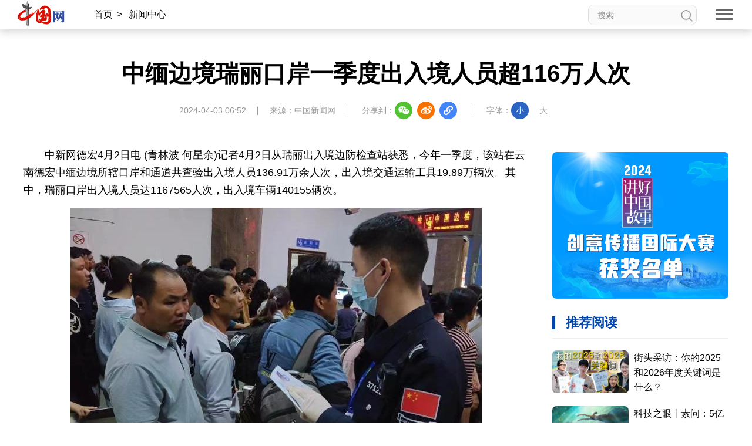

--- FILE ---
content_type: text/html; charset=UTF-8
request_url: http://news.china.com.cn/2024-04/03/content_117102818.shtml
body_size: 24404
content:
<!DOCTYPE html>
<html lang="en">

<head>
    <meta charset="UTF-8" />
    
    
    <meta property="og:type" content="website" />
    <meta property="og:title" content="中缅边境瑞丽口岸一季度出入境人员超116万人次">
    <meta property="og:description" content="中国网--网上中国">
    <meta property="og:image" content="http://images.china.cn/images1/ch/2022ChinaIdex/img/shareF2023.png">
    <meta property="og:url" content="http://www.china.com.cn/">

    
    <meta name="viewport" content="width=device-width, initial-scale=1.0, maximum-scale=1.0, minimum-scale=1.0" />
    <meta http-equiv="X-UA-Compatible" content="ie=edge" />
    <link rel="stylesheet" href="http://images.china.cn/images1/resource/styles/reset-1.0.css" />
    <link rel="stylesheet" href="http://images.china.cn/images1/ch/2022ChinaIdex/nav/css/topMenu.min.css">
    <link rel="stylesheet" href="http://images.china.cn/images1/ch/2022ChinaIdex/content/css/content_two.min.css">
    <link rel="stylesheet" href="http://images.china.cn/images1/ch/2022ChinaIdex/content/css/content_same.min.css">
    <link rel="stylesheet" href="http://images.china.cn/images1/ch/2022ChinaIdex/css/china_footer.min.css">
    <script type="text/javascript" src="http://www.china.com.cn/player/video.js"></script>
    
        <title>中缅边境瑞丽口岸一季度出入境人员超116万人次_中国网</title>

    
        <meta name="keywords" content="口岸,出入境,瑞丽,人员,边境">

    
        <meta name="filetype" content="0">
        </meta>
        <meta name="publishedtype" content="1">
        </meta>
        <meta name="pagetype" content="1">
        </meta>
        <meta name="catalogs" content="">
        </meta>
        <meta name="contentid" content="117102818">
        </meta>
        <meta name="publishdate" content=" 2024-04-03">
        </meta>
        <meta name="author" content="卢小凡">
        </meta>
        <meta name="titlePic" content="">
        </meta>

</head>

<body>
    <div style="display:none;"><img src="http://images.china.cn/images1/ch/2022ChinaIdex/img/shareF2023.png" alt="分享缩略图"></div>
    <div id="headInclude">
        
        <div class="topNav">
    <img src="http://images.china.cn/images1/ch/20221220/img/nav1.png" class="topNav_logo1" />
    <a href="http://www.china.com.cn/" target="_blank">
        <img src="http://images.china.cn/images1/ch/20221220/img/nav2.png" class="topNav_logo2" /></a>
    <div class="crumb">
        <div class="local"></div>

        <div class="Search">
            <form id="FindForm" class="search" name="form1" method="get"
                action="http://query.china.com.cn/query/cn.html" target="_blank">
                <input type="text" placeholder="搜索" name="kw" id="kw" value="" class="search-1" />
                <input type="submit" id="button-addon" value="" class="search-2" />
            </form>
        </div>
    </div>

    <div class="topNav_menu" title="网站导航">
        <span></span><span></span><span></span>
    </div>
    <h1 class="article_title"></h1>
    <div class="topShare">
        <div class="informShare">分享到：
            <div class="wechat">
                <img src="http://images.china.cn/images1/ch/2022ChinaIdex/content/img/WeChat.png" class="share_icon"
                    title="微信">
                <div id="qrcode" class="qrcode"></div>
            </div>
            <a class="sina" target="_blank">
                <img src="http://images.china.cn/images1/ch/2022ChinaIdex/content/img/sina.png" class="share_icon"
                    title="微博" /></a>
            <a class="qqSpace" target="_blank">
                <img src="http://images.china.cn/images1/ch/2022ChinaIdex/content/img/qqSpace.png" class="share_icon"
                    title="QQ空间" /></a>
            <div class="copy_pic">
                <img src="http://images.china.cn/images1/ch/2022ChinaIdex/content/img/copyLink.png" class="share_icon"
                    title="复制地址" />
                <div class="copySuccess">链接已复制</div>
                <input type="text" class="link_url"
                    style="opacity: 0;width: 1px;height: 1px;position: absolute;bottom:0;z-index: -1;">
            </div>
        </div>
    </div>
</div>

<div class="pushNav">
    <div class="languages">
        <h2>LANGUAGE</h2>
        <ul>
            <li><a href="http://www.china.org.cn/" target="_blank">English</a></li>
            <li><a href="http://french.china.org.cn/" target="_blank">Français</a></li>
            <li><a href="http://german.china.org.cn/" target="_blank">Deutsch</a></li>
            <li><a href="http://japanese.china.org.cn/" target="_blank">日本語</a></li>
            <li><a href="http://russian.china.org.cn/" target="_blank">Русский язык</a></li>
            <li><a href="http://spanish.china.org.cn/" target="_blank">Español</a></li>
            <li><a href="http://arabic.china.org.cn/" target="_blank" class="arabic">العربية</a></li>
            <li><a href="http://esperanto.china.org.cn/" target="_blank">Esperanto</a></li>
            <li><a href="http://korean.china.org.cn/" target="_blank">한국어</a></li>
            <li><a href="http://big5.china.com.cn/" target="_blank">中文繁体</a></li>
        </ul>
    </div>
    <div class="channel">
        <form id="FindForm" class="search form" name="form1" method="get"
            action="http://query.china.com.cn/query/cn.html" target="_blank">
            <input type="text" placeholder="搜索" name="kw" id="kw" value="" class="search-1" />
            <input type="submit" id="button-addon" value="" class="search-2" />
        </form>
        <h2>新闻</h2>
        
            <p><a href="http://news.china.com.cn/" target="_blank">新闻</a><a href="http://zhibo.china.com.cn/" target="_blank">直播</a> <a href="http://news.china.com.cn/node_7247300.htm" target="_blank">要闻</a> <a class="xy-content-link" href="http://news.china.com.cn/node_7247303.htm" target="_blank">国际</a> <a href="http://military.china.com.cn/" target="_blank">军事</a> <a href="http://cppcc.china.com.cn/" target="_blank">政协</a> <a href="http://zw.china.com.cn/" target="_blank">政务</a> <a href="http://photo.china.com.cn/" target="_blank">图片</a> <a href="http://v.china.com.cn/" target="_blank">视频</a></p>

        <h2>财经</h2>
        
            <p><a href="http://finance.china.com.cn/" target="_blank">财经</a> <a href="http://money.china.com.cn/" target="_blank">金融</a> <a href="http://stock.china.com.cn/" target="_blank">证券</a> <a href="http://auto.china.com.cn/" target="_blank">汽车</a> <a href="http://tech.china.com.cn/" target="_blank">科技</a> <a href="http://consume.china.com.cn/" target="_blank">消费</a> <a href="http://energy.china.com.cn" target="_blank">能源</a> <a href="http://finance.china.com.cn/house/index.shtml" target="_blank">地产</a> <a href="http://agri.china.com.cn/" target="_blank">农业</a></p>

        <h2>观点</h2>
        
            <p><a href="http://www.china.com.cn/opinion2020/node_8018654.shtml" target="_blank">观点</a> <a href="http://www.china.com.cn/opinion/theory/" target="_blank">理论</a> <a href="http://think.china.com.cn/" target="_blank">智库</a> <a href="http://chinamosaic.china.com.cn/" target="_blank">中国3分钟</a> <a href="http://fangtan.china.com.cn/" target="_blank">中国访谈</a> <a href="http://www.china.com.cn/opinion/node_8018235.html" target="_blank">中国网评</a> <a href="http://news.china.com.cn/node_9018058.html" target="_blank">外媒观察</a> <a href="http://keywords.china.org.cn/" target="_blank">中国关键词</a></p>

        <h2>文化</h2>
        
            <p><a href="http://cul.china.com.cn/" target="_blank">文化</a> <a href="http://creativity.china.com.cn/" target="_blank">文创</a> <a href="http://art.china.cn/" target="_blank">艺术</a> <a href="http://fashion.china.com.cn/" target="_blank">时尚</a> <a href="http://travel.china.com.cn/" target="_blank">旅游</a> <a href="http://railway.china.com.cn/" target="_blank">铁路</a> <a href="http://read.china.com.cn/" target="_blank">悦读</a> <a href="http://mc.china.com.cn/" target="_blank">民藏</a> <a href="http://tcm.china.com.cn/" target="_blank">中医</a> <a href="http://ci.china.com.cn/" target="_blank">中国瓷</a></p>

        <h2>国情</h2>
        
            <p><a href="http://guoqing.china.com.cn/" target="_blank">国情</a> <a href="http://canjiren.china.com.cn/" target="_blank">助残</a> <a href="http://ydyl.china.com.cn/" target="_blank">一带一路</a> <a href="http://ocean.china.com.cn/" target="_blank">海洋</a> <a href="http://grassland.china.com.cn/" target="_blank">草原</a> <a href="http://gba.china.com.cn/" target="_blank">湾区</a> <a href="http://union.china.com.cn/" target="_blank">联盟</a> <a href="http://psy.china.com.cn/" target="_blank">心理</a> <a href="http://fumu.china.com.cn/" target="_blank">老年</a></p>

        <div class="pcaddDom">
            <h2>承建网站</h2>
            
                <p><a href="http://www.cpra.org.cn/" target="_blank">中国公共关系协会</a> &nbsp;<a href="http://www.wfpchinacoe.net/" target="_blank">南南合作知识分享</a><a href="http://www.comra.org/" target="_blank">中国大洋协会</a> &nbsp;<a href="http://www.tibetology.ac.cn/" target="_blank">中国藏学研究中心</a> <a href="http://f.china.com.cn/node_8001730.htm" target="_blank">南南人权论坛</a> <a href="http://ccwm.china.com.cn/" target="_blank">中国妇女儿童博物馆</a><a href="http://www.yonghegong.cn/node_7175041.htm" target="_blank">雍和宫</a> <a href="http://www.cdoaa.org.cn" target="_blank">中国大洋事务管理局</a></p>

            <h2>专业平台</h2>
            
                <p><a href="https://cn.china.cn/" target="_blank">中国供应商</a> <a href="http://business.china.com.cn/" target="_blank">商务</a> <a href="http://iot.china.com.cn/" target="_blank">物联</a> <a href="http://yingji.china.com.cn/" target="_blank">应急</a> <a href="http://edu.china.com.cn/" target="_blank">教育</a> <a href="http://stzg.china.com.cn/" target="_blank">生态</a> <a href="http://ccpd.china.com.cn/" target="_blank">儒学</a><a href="http://ent.china.com.cn/" target="_blank">娱乐</a> <a href="http://weishi.china.com.cn/" target="_blank">微视</a> &nbsp;<a href="http://life.china.com.cn/" target="_blank">生活</a> <a href="http://food.china.com.cn/" target="_blank">食品</a> <a href="http://dao.china.com.cn/" target="_blank">道家文化</a> <a href="http://music.china.com.cn/" target="_blank">音乐</a> <a href="http://bjtime.china.com.cn/" target="_blank">北京时间</a> <a href="http://jilu.china.com.cn/" target="_blank">记录中国</a><a href="http://myzg.china.com.cn/" target="_blank">母婴</a> <a href="http://szjj.china.com.cn/" target="_blank">数字经济</a> <a href="http://e.china.cn/" target="_blank">中国溯源</a> <a href="http://zx.china.com.cn/index.html" target="_blank">全球甄选</a> <a href="http://zy.china.com.cn/" target="_blank">中医肿瘤</a><a href="http://dicn.china.com.cn/" target="_blank">数智中国</a><a href="http://kyzg.china.com.cn/" target="_blank">康养中国</a><a href="http://yingshi.china.com.cn/" target="_blank">影视</a><a href="http://animation.china.com.cn/" target="_blank">动漫</a><a href="http://gx.china.com.cn/" target="_blank">高校中国</a></p>

            <h2>外宣平台</h2>
            
                <p><a href="http://slzg.china.com.cn/" target="_blank">丝路中国</a> <a href="http://hb.china.com.cn/" target="_blank">中国湖北</a> <a href="http://sd.china.com.cn/" target="_blank">新山东</a> <a href="http://henan.china.com.cn/" target="_blank">中部纵览</a> <a href="http://sc.china.com.cn/" target="_blank">中国四川</a> <a href="http://union.china.com.cn/yunnan.htm" target="_blank">七彩云南</a> <a href="http://zjnews.china.com.cn/" target="_blank">浪潮资讯</a><a href="http://qz.china.com.cn/" target="_blank">衢州有礼</a> <a href="http://wz.china.com.cn/" target="_blank">新温州</a> <a href="http://hs.china.com.cn/" target="_blank">海丝</a> <a href="http://fj.china.com.cn/" target="_blank">海峡</a><a href="http://changde.china.com.cn/" target="_blank">常德</a> <a href="http://grassland.china.com.cn/node_1013163.htm" target="_blank">兴安岭上兴安盟</a><a href="http://tianjin.china.com.cn/" target="_blank">Hello天津</a><a href="http://xz.china.com.cn/" target="_blank">圣洁西藏</a><a href="http://ln.china.com.cn/" target="_blank">天辽地宁</a><a href="http://guangxi.china.com.cn/" target="_blank">壮美广西</a><a href="http://jx.china.com.cn/" target="_blank">美丽江西</a><a href="http://hlj.china.com.cn/" target="_blank">大美黑龙江</a><a href="http://chongqing.china.com.cn" target="_blank">Hello重庆</a><a href="http://sx.china.com.cn" target="_blank">今日山西</a></p>

        </div>
    </div>
</div>
        
    </div>

    <div class="content">
        <div class="m_local">
            <a href="http://china.com.cn/" target="_blank">首页</a><span>></span>
            
                                    <a href="http://news.china.com.cn/index.shtml" target="_blank">新闻中心</a><span>></span>

        </div>

        
            <h1>中缅边境瑞丽口岸一季度出入境人员超116万人次</h1>
            <div class="inform">
                <p>2024-04-03 06:52</p>
                    <p>来源：中国新闻网</p>
                <div class="informShare">分享到：
                    <div class="wechat">
                        <img src="http://images.china.cn/images1/ch/2022ChinaIdex/content/img/WeChat.png"
                            class="share_icon" title="微信">
                        <div id="qrcode1" class="qrcode"></div>
                    </div>
                    <a class="sina" target="_blank">
                        <img src="http://images.china.cn/images1/ch/2022ChinaIdex/content/img/sina.png"
                            class="share_icon" title="微博" /></a>
                    <a class="qqSpace" target="_blank">
                        <img src="http://images.china.cn/images1/ch/2022ChinaIdex/content/img/qqSpace.png"
                            class="share_icon" title="QQ空间" /></a>
                    <div class="copy_pic">
                        <img src="http://images.china.cn/images1/ch/2022ChinaIdex/content/img/copyLink.png"
                            class="share_icon" title="复制地址" />
                        <div class="copySuccess">链接已复制</div>
                        <input type="text" class="link_url"
                            style="opacity: 0;width: 1px;height: 1px;position: absolute;bottom:0;z-index: -1;">
                    </div>
                </div>
                <div class="fontSize">字体：<span class="fontSmall">小</span><span class="fontBig">大</span></div>
            </div>


        <div class="content_left">
            
                <div class="article">
                    <div id="vf">
                        <div id="videoarea" style="width: 820px; height: 461px;" align="center"></div>
                    </div>
                    <!--enpcontent--><p style="text-indent: 2em; text-align: left; margin-bottom: 15px;">中新网德宏4月2日电 (青林波 何星余)记者4月2日从瑞丽出入境边防检查站获悉，今年一季度，该站在云南德宏中缅边境所辖口岸和通道共查验出入境人员136.91万余人次，出入境交通运输工具19.89万辆次。其中，瑞丽口岸出入境人员达1167565人次，出入境车辆140155辆次。<br/><base target="_blank"/></p><p style="text-align: center; margin-bottom: 15px;"><img src="http://images.china.cn/site1000/2024-04/03/117102818_a8bc43ca-e474-459b-8592-d99f6b6781de.jpg" title="" style=""/></p><p style="text-align: center; margin-bottom: 15px;"><span style="color: rgb(0, 112, 192);">图为瑞丽边检站民警为出入境旅客提供帮助。瑞丽边检站 供图</span></p><p style="text-indent: 2em; text-align: left; margin-bottom: 15px;">瑞丽口岸位于云南省德宏傣族景颇族自治州，是中缅边境最大陆路口岸。该口岸一直以来在中缅贸易往来中发挥着重要的桥梁和纽带作用，目前已成为中国西南地区重要的人流、物流、信息流集散地。</p><p style="text-indent: 2em; text-align: left; margin-bottom: 15px;">数据显示，随着中缅边境贸易日趋繁荣，瑞丽边检站所辖口岸和通道的出入境人员流量日益攀升，今年一季度出入境人员环比增长约9.1%，出入境交通运输工具环比增长约1.6%。</p><p style="text-indent: 2em; text-align: left; margin-bottom: 15px;">为确保口岸通关顺畅，瑞丽边检站与属地出入境管理机构联合研发缅籍边民入境卡自助申报系统，探索建立出入境人员及货运企业诚信管理制度，通过口岸扩容、增加通道、优化勤务、科技运用等办法，不断加大智慧赋能，提升通关效率，改善口岸环境。(完)</p><!--/enpcontent--><!--enpproperty <articleid>117102818</articleid><date>2024-04-03 06:52:22:45</date><author></author><title>中缅边境瑞丽口岸一季度出入境人员超116万人次</title><keyword>口岸,出入境,瑞丽,人员,边境</keyword><subtitle></subtitle><introtitle></introtitle><siteid>1000</siteid><nodeid>8005631</nodeid><nodename>2018新闻库</nodename><nodesearchname>2018新闻库</nodesearchname><picurl></picurl><picbig></picbig><picmiddle></picmiddle><picsmall></picsmall><url>http://news.china.com.cn/2024-04/03/content_117102818.shtml</url><urlpad>null</urlpad><sourcename>中国新闻网</sourcename><abstract>记者4月2日从瑞丽出入境边防检查站获悉，今年一季度，该站在云南德宏中缅边境所辖口岸和通道共查验出入境人员136.91万余人次，出入境交通运输工具19.89万辆次。</abstract><channel>1</channel><journalist></journalist><type>0</type><countPic>1</countPic><liability>卢小凡</liability>/enpproperty-->
                    <div class="editor">【责任编辑：卢小凡】</div>
                </div>


            <div class="relevant">
                
                                            <iframe src="http://www.china.com.cn/node_9000478.html" width="860" height="110" scrolling="no" marginheight="0"
                            frameborder="0" class="banner"></iframe>


                
                    
            </div>
        </div>

        
                            <iframe src="http://www.china.com.cn/node_9000431.html" width="300" height="910" scrolling="no" marginheight="0" frameborder="0"
                    class="read"></iframe>

    </div>


    <div class="pc_footer">
        <p>
            <a href="http://www.china.com.cn/aboutus/node_7219999.htm" target="_blank">关于我们</a>|<a
                href="http://union.china.com.cn/node_1002559.html" target="_blank">外宣服务和广告服务</a>|<a
                href="http://www.china.com.cn/node_8013619.html" target="_blank">人才招聘</a>|<a
                href="http://www.china.com.cn/aboutus/node_7219999.htm" target="_blank">联系我们</a>|<a
                href="http://www.china.com.cn/aboutus/2021-09/13/content_77749990.htm" target="_blank">公告</a>|<a
                href="http://www.china.com.cn/aboutus/2021-11/23/content_77888669.htm" target="_blank">声明</a>|<a
                href="http://www.china.com.cn/aboutus/2020-11/16/content_76913922.htm" target="_blank">友情链接</a>
        </p>
        <p><a href="http://www.china.com.cn/aboutus/2020-11/09/content_76891246.htm"
                target="_blank">中国互联网视听节目服务自律公约</a>|<a href="http://www.cyberpolice.cn/wfjb/"
                target="_blank">网络110报警服务</a>|<a href="http://www.12321.cn/"
                target="_blank">12321垃圾信息举报中心</a>|<span>总机：（86-10）88828000</span>|<span><a
                    href="http://www.china.com.cn/aboutus/2020-11/09/content_76891272.htm"
                    target="_blank">违法和不良信息举报电话：010-88828271
                    举报流程</a></span></p>
        <p> <a href="https://beian.miit.gov.cn/" target="_blank">京 ICP 证 040089
                号-1</a>|<a href="http://www.china.com.cn/aboutus/2020-06/11/content_76151953.htm"
                target="_blank">互联网新闻信息服务许可证 10120170004 号</a>|<a
                href="http://www.beian.gov.cn/portal/registerSystemInfo?recordcode=11010802027341" target="_blank">京公网安备
                11010802027341
                号</a><br /><a href="http://www.china.com.cn/aboutus/2020-11/09/content_76891258.htm"
                target="_blank">信息网络传播视听节目许可证:0105123</a>|<a
                href="http://www.china.com.cn/txt/2022-08/05/content_78358840.htm"
                target="_blank">互联网宗教信息服务许可证：京（2022）0000028</a></p>
        <p><span>版权所有 中国互联网新闻中心</span><span>Copyright © China.org.cn. All Rights Reserved</span></p>

        <div class="Icons">
            <a href="https://www.12377.cn/" target="_blank"><img
                    src="http://images.china.cn/images1/ch/2022ChinaIdex/img/ReportingCenter.png"></a>
            <a href="https://www.piyao.org.cn/" target="_blank"><img
                    src="http://images.china.cn/images1/ch/2022ChinaIdex/img/RefuteRumor.png"></a>
            <a href="https://credit.cecdc.com/CX20140804008615008710.html" target="_blank"><img
                    src="http://images.china.cn/images1/ch/2022ChinaIdex/img/sincerity.png"></a>
            <a href="https://ss.knet.cn/verifyseal.dll?sn=a12052111010021752307708&pa=0.7226022058734851"
                target="_blank"><img src="http://images.china.cn/images1/ch/2022ChinaIdex/img/cnnic.png">
            </a>
            <img src="http://images.china.cn/images1/ch/2022ChinaIdex/img/wza_logo_2.png">
        </div>
    </div>
    <div class="m_footer">
        <div class="ft1">
            <div><img src="http://images.china.cn/images1/ch/2022ChinaIdex/m/img/ft1.png" /><a
                    href="http://www.china.com.cn/?f=pad" style="color:#fff;">电脑版</a></div>
            <div><img src="http://images.china.cn/images1/ch/2022ChinaIdex/m/img/ft2.png" /><a
                    href="http://app.china.com.cn/mobile.html" style="color:#fff;">APP下载</a></div>
        </div>
        <p>版权所有 中国互联网新闻中心</p>
    </div>


    <div class="fixed">
        <div id="fix_wza"></div>
        <div class="scroll_top"><a href="#" target="_self"><span></span>返回顶部</a></div>
    </div>
    <div class="m_gotop"><a href="#" target="_self"></a></div>



    <div id="webdig_source" style="display:none">中国新闻网
    </div>
    <script src="http://images.china.cn/images1/resource/scripts/jquery/jquery-1.12.4.min.js"></script>
    <script src="http://images.china.cn/images1/ch/2022ChinaIdex/nav/js/topMenu.js"></script>
    <script src="http://images.china.cn/images1/ch/2022ChinaIdex/content/js/china_content.js"></script>
    <script src="http://images.china.cn/images1/ch/2022ChinaIdex/content/js/qrcode.js"></script>
    <script type="text/javascript">
        new QRCode(document.getElementById("qrcode"), window.location.href);
        new QRCode(document.getElementById("qrcode1"), window.location.href);
    </script>

   <script type="text/javascript">
        <!--
        document.write(unescape("%3Cscript src='https://cl2.webterren.com/webdig.js?z=12' type='text/javascript'%3E%3C/script%3E"));
         -->
    </script>

    <script type="text/javascript">
        <!--
        wd_paramtracker("_wdxid=000000000000000000000000000000000000000000")
         -->
    </script>
</body>

</html>

--- FILE ---
content_type: text/html; charset=UTF-8
request_url: http://www.china.com.cn/node_9000431.html
body_size: 7320
content:
<!DOCTYPE html>
<html lang="en">

<head>
    <meta charset="UTF-8" />
    <meta name="viewport" content="width=device-width, initial-scale=1.0, maximum-scale=1.0, minimum-scale=1.0" />
    <meta http-equiv="X-UA-Compatible" content="ie=edge" />
    <link rel="stylesheet" href="http://images.china.cn/images1/resource/styles/reset-1.0.css" />
    <link rel="stylesheet" href="http://images.china.cn/images1/ch/2022ChinaIdex/m/css/swiper-bundle.min.css" />
    <title>iframe-read</title>
    <base target="_blank">
    <style>
        html {
            font-size: 625%;
            scroll-behavior: smooth
        }

        body {
            font: 300 18px/200% Microsoft YaHei, sans-serif;
            color: #000;
            -webkit-text-size-adjust: 100%
        }

        a {
            color: #000
        }

        a:hover {
            color: #0046ae;
            text-decoration: none
        }

        .column {
            font-size: 22px;
            font-weight: bold;
            border-left: 5px solid #0046ae;
            padding-left: 18px;
            box-sizing: border-box;
            line-height: 1em;
            color: #0046ae;
        }

        .read {
            width: 300px;
        }

        .read .adv_content {
            width: 100%;
            height: 250px;
            margin: 0 0 30px;
            overflow: hidden;
            position: relative
        }

        .read .adv_content img {
            width: 100%;
            height: 100%;
            border-radius: 7px
        }

        .read .adv_content .hover_btn_next,
        .read .adv_content .hover_btn_prev {
            position: absolute;
            width: 0;
            height: 61px;
            color: rgba(0, 0, 0, 0);
            transition: all .2s;
            opacity: 0;
            outline: none;
            top: 95px;
            margin-top: 0
        }

        .read .adv_content .hover_btn_next {
            background: url("http://images.china.cn/images1/ch/2022ChinaIdex/img/btn_right.png") center/auto 100% no-repeat;
            right: 0
        }

        .read .adv_content .hover_btn_prev {
            background: url("http://images.china.cn/images1/ch/2022ChinaIdex/img/btn_left.png") center/auto 100% no-repeat;
            left: 0
        }

        .read .adv_content:hover .hover_btn_next,
        .read .adv_content:hover .hover_btn_prev {
            width: 35px;
            opacity: 1
        }

        .read .column {
            margin-bottom: 15px
        }

        .read ul {
            padding-top: 20px;
            border-top: 1px solid #eee
        }

        .read li {
            margin-bottom: 20px;
            font-size: 16px;
            display: flex
        }

        .read li img {
            width: 130px;
            border-radius: 7px;
            margin-right: 10px
        }

        .read li p {
            flex-shrink: 130;
            line-height: 25px
        }
    </style>
</head>

<body>
    <div class="read">
        <div class="adv_content">
            <div class="swiper-wrapper">
                
                                            <div class="swiper-slide"><a href="http://www.china.com.cn/txt/2024-04/10/content_117114932.shtml"><img src="http://images.china.cn/site1000/2024-04/10/117114932_f9af4f79-3f29-4a14-a509-2a2dd9041b03.jpg" /></a>
                        </div>
                        <div class="swiper-slide"><a href="http://www.china.com.cn/node_9004824.html"><img src="http://images.china.cn/site1000/2023-01/16/85062244_172d955c-81b9-4a3e-8655-6a100b216e74.jpg" /></a>
                        </div>

            </div>
            <div class="swiper-button-next hover_btn_next"></div>
            <div class="swiper-button-prev hover_btn_prev"></div>
        </div>

        <div class="column">推荐阅读</div>
        
            <ul>
                                    <li>
                            <a href="http://www.china.com.cn/txt/2026-01/30/content_118308867.shtml"><img src="//images.china.cn/site1000/2026-01/30/118308867_7e36edfb-4687-4c9c-9ada-8051c4b03d47copy.png" /></a>
                        <p><a href="http://www.china.com.cn/txt/2026-01/30/content_118308867.shtml">街头采访：你的2025和2026年度关键词是什么？</a></p>
                    </li>
                    <li>
                            <a href="http://v.china.com.cn/2026-01/30/content_118308038.html"><img src="//images.china.cn/site1000/2026-01/30/118308038_6a9d2a86-87c0-4e4f-9eae-9001f211fe67.png" /></a>
                        <p><a href="http://v.china.com.cn/2026-01/30/content_118308038.html">科技之眼丨素问：5亿年前的生物大灭绝藏着什么秘密？</a></p>
                    </li>
                    <li>
                            <a href="http://www.china.com.cn/txt/2026-01/29/content_118306791.shtml"><img src="//images.china.cn/site1000/2026-01/29/118306791_a6cbdf9d-5168-4375-9cc8-763b8671d63dcopy.jpg" /></a>
                        <p><a href="http://www.china.com.cn/txt/2026-01/29/content_118306791.shtml">中山医院王许安：机器人治疗胰腺癌的优势</a></p>
                    </li>
                    <li>
                            <a href="http://www.china.com.cn/txt/2026-01/23/content_118296271.shtml"><img src="//images.china.cn/site1000/2026-01/23/118296271_c22bab52-0fc1-4d8b-a735-44e1c126c257copy.png" /></a>
                        <p><a href="http://www.china.com.cn/txt/2026-01/23/content_118296271.shtml">跨越70年 中非何以共筑全天候命运共同体？</a></p>
                    </li>
                    <li>
                            <a href="http://www.china.com.cn/txt/2026-01/22/content_118294234.shtml"><img src="//images.china.cn/site1000/2026-01/22/118294234_3c3febef-3d84-4823-8ee0-711e8c0b7a6fcopy.jpg" /></a>
                        <p><a href="http://www.china.com.cn/txt/2026-01/22/content_118294234.shtml">阎学通：美国对委内瑞拉“外科手术”让小国人人自危</a></p>
                    </li>
                    <li>
                            <a href="http://www.china.com.cn/txt/2026-01/23/content_118296269.shtml"><img src="//images.china.cn/site1000/2026-01/23/118296269_f9b8b586-7167-4f3c-949d-437cb136dccdcopy.jpg" /></a>
                        <p><a href="http://www.china.com.cn/txt/2026-01/23/content_118296269.shtml">徐洪才：中国经济数据向世界传递什么信号？</a></p>
                    </li>
            </ul>

    </div>

    <script src="http://images.china.cn/images1/resource/scripts/jquery/jquery-1.12.4.min.js"></script>
    <script src="http://images.china.cn/images1/ch/2022ChinaIdex/m/js/swiper-bundle.min.js"></script>
    <script>
        (function (window, $) {
            new Swiper(".adv_content", {
                slidesPerView: 1,
                spaceBetween: 5,
                loop: true,
                autoplay: true,
                navigation: {
                    nextEl: ".swiper-button-next",
                    prevEl: ".swiper-button-prev",
                },
            });
        })(window, jQuery)
    </script>
</body>

</html>

--- FILE ---
content_type: application/x-javascript
request_url: http://images.china.cn/images1/ch/2022ChinaIdex/nav/js/topMenu.js
body_size: 1449
content:
! function (window) {

    var topMenu = document.querySelector('.topNav_menu'),
        langBtn = document.querySelector('.topNav_logo1'),
        pushMenu = document.querySelector('.pushNav'),
        langDom = document.querySelector('.languages'),
        chaDom = document.querySelector('.channel'),
        isMobile = navigator.userAgent.match(/(iPhone|iPod|Android|ios)/i),
        touchEven = !!isMobile ? 'touchend' : 'click',
        local = document.querySelector('.crumb .local');


    langBtn.addEventListener(touchEven, function () {
        chaDom.classList.add('none')
        langDom.classList.remove('none')
        topMenu.classList.add('active')
        pushMenu.classList.add('show')
        document.body.classList.add('scrollLock')
    })

    topMenu.addEventListener(touchEven, function () {
        if (topMenu.classList.contains('active')) {
            topMenu.classList.remove('active')
            pushMenu.classList.remove('show')
            document.body.classList.remove('scrollLock')
            // document.querySelector('.crumb').style.display = 'flex';
            return
        }
        langDom.classList.add('none')
        chaDom.classList.remove('none')
        topMenu.classList.add('active')
        pushMenu.classList.add('show')
        document.body.classList.add('scrollLock')
        // document.querySelector('.crumb').style.display = 'none';
    })

}(window);